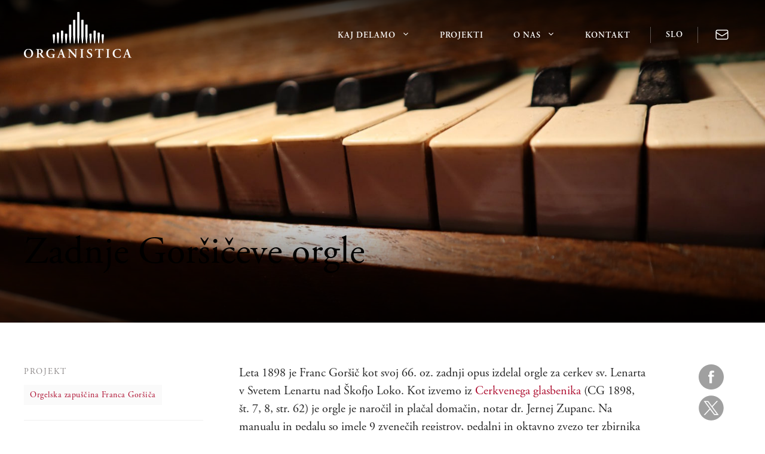

--- FILE ---
content_type: text/css;charset=utf-8
request_url: https://use.typekit.net/pir0btl.css
body_size: 595
content:
/*
 * The Typekit service used to deliver this font or fonts for use on websites
 * is provided by Adobe and is subject to these Terms of Use
 * http://www.adobe.com/products/eulas/tou_typekit. For font license
 * information, see the list below.
 *
 * adobe-garamond-pro:
 *   - http://typekit.com/eulas/00000000000000003b9b00c5
 *   - http://typekit.com/eulas/00000000000000003b9b00c6
 *   - http://typekit.com/eulas/00000000000000003b9b00c2
 *   - http://typekit.com/eulas/00000000000000003b9b00c1
 *   - http://typekit.com/eulas/00000000000000003b9b00c3
 *   - http://typekit.com/eulas/00000000000000003b9b00c4
 *
 * © 2009-2025 Adobe Systems Incorporated. All Rights Reserved.
 */
/*{"last_published":"2023-08-10 15:05:57 UTC"}*/

@import url("https://p.typekit.net/p.css?s=1&k=pir0btl&ht=tk&f=6768.6769.6770.6771.6772.6773&a=4417462&app=typekit&e=css");

@font-face {
font-family:"adobe-garamond-pro";
src:url("https://use.typekit.net/af/af619f/00000000000000003b9b00c5/27/l?primer=e5f1d8fa722445f0a12b90a0dc295a7236198f35caf5d95ed5c3be8c39172225&fvd=n7&v=3") format("woff2"),url("https://use.typekit.net/af/af619f/00000000000000003b9b00c5/27/d?primer=e5f1d8fa722445f0a12b90a0dc295a7236198f35caf5d95ed5c3be8c39172225&fvd=n7&v=3") format("woff"),url("https://use.typekit.net/af/af619f/00000000000000003b9b00c5/27/a?primer=e5f1d8fa722445f0a12b90a0dc295a7236198f35caf5d95ed5c3be8c39172225&fvd=n7&v=3") format("opentype");
font-display:auto;font-style:normal;font-weight:700;font-stretch:normal;
}

@font-face {
font-family:"adobe-garamond-pro";
src:url("https://use.typekit.net/af/6c275f/00000000000000003b9b00c6/27/l?primer=e5f1d8fa722445f0a12b90a0dc295a7236198f35caf5d95ed5c3be8c39172225&fvd=i7&v=3") format("woff2"),url("https://use.typekit.net/af/6c275f/00000000000000003b9b00c6/27/d?primer=e5f1d8fa722445f0a12b90a0dc295a7236198f35caf5d95ed5c3be8c39172225&fvd=i7&v=3") format("woff"),url("https://use.typekit.net/af/6c275f/00000000000000003b9b00c6/27/a?primer=e5f1d8fa722445f0a12b90a0dc295a7236198f35caf5d95ed5c3be8c39172225&fvd=i7&v=3") format("opentype");
font-display:auto;font-style:italic;font-weight:700;font-stretch:normal;
}

@font-face {
font-family:"adobe-garamond-pro";
src:url("https://use.typekit.net/af/5cace6/00000000000000003b9b00c2/27/l?primer=e5f1d8fa722445f0a12b90a0dc295a7236198f35caf5d95ed5c3be8c39172225&fvd=i4&v=3") format("woff2"),url("https://use.typekit.net/af/5cace6/00000000000000003b9b00c2/27/d?primer=e5f1d8fa722445f0a12b90a0dc295a7236198f35caf5d95ed5c3be8c39172225&fvd=i4&v=3") format("woff"),url("https://use.typekit.net/af/5cace6/00000000000000003b9b00c2/27/a?primer=e5f1d8fa722445f0a12b90a0dc295a7236198f35caf5d95ed5c3be8c39172225&fvd=i4&v=3") format("opentype");
font-display:auto;font-style:italic;font-weight:400;font-stretch:normal;
}

@font-face {
font-family:"adobe-garamond-pro";
src:url("https://use.typekit.net/af/2011b6/00000000000000003b9b00c1/27/l?primer=e5f1d8fa722445f0a12b90a0dc295a7236198f35caf5d95ed5c3be8c39172225&fvd=n4&v=3") format("woff2"),url("https://use.typekit.net/af/2011b6/00000000000000003b9b00c1/27/d?primer=e5f1d8fa722445f0a12b90a0dc295a7236198f35caf5d95ed5c3be8c39172225&fvd=n4&v=3") format("woff"),url("https://use.typekit.net/af/2011b6/00000000000000003b9b00c1/27/a?primer=e5f1d8fa722445f0a12b90a0dc295a7236198f35caf5d95ed5c3be8c39172225&fvd=n4&v=3") format("opentype");
font-display:auto;font-style:normal;font-weight:400;font-stretch:normal;
}

@font-face {
font-family:"adobe-garamond-pro";
src:url("https://use.typekit.net/af/fb3638/00000000000000003b9b00c3/27/l?primer=e5f1d8fa722445f0a12b90a0dc295a7236198f35caf5d95ed5c3be8c39172225&fvd=n6&v=3") format("woff2"),url("https://use.typekit.net/af/fb3638/00000000000000003b9b00c3/27/d?primer=e5f1d8fa722445f0a12b90a0dc295a7236198f35caf5d95ed5c3be8c39172225&fvd=n6&v=3") format("woff"),url("https://use.typekit.net/af/fb3638/00000000000000003b9b00c3/27/a?primer=e5f1d8fa722445f0a12b90a0dc295a7236198f35caf5d95ed5c3be8c39172225&fvd=n6&v=3") format("opentype");
font-display:auto;font-style:normal;font-weight:600;font-stretch:normal;
}

@font-face {
font-family:"adobe-garamond-pro";
src:url("https://use.typekit.net/af/d68363/00000000000000003b9b00c4/27/l?primer=e5f1d8fa722445f0a12b90a0dc295a7236198f35caf5d95ed5c3be8c39172225&fvd=i6&v=3") format("woff2"),url("https://use.typekit.net/af/d68363/00000000000000003b9b00c4/27/d?primer=e5f1d8fa722445f0a12b90a0dc295a7236198f35caf5d95ed5c3be8c39172225&fvd=i6&v=3") format("woff"),url("https://use.typekit.net/af/d68363/00000000000000003b9b00c4/27/a?primer=e5f1d8fa722445f0a12b90a0dc295a7236198f35caf5d95ed5c3be8c39172225&fvd=i6&v=3") format("opentype");
font-display:auto;font-style:italic;font-weight:600;font-stretch:normal;
}

.tk-adobe-garamond-pro { font-family: "adobe-garamond-pro",serif; }


--- FILE ---
content_type: image/svg+xml
request_url: https://organistica.si/wp-content/themes/organistica/img/quote.svg
body_size: 9
content:
<!DOCTYPE svg PUBLIC "-//W3C//DTD SVG 1.1//EN" "http://www.w3.org/Graphics/SVG/1.1/DTD/svg11.dtd">
<!-- Uploaded to: SVG Repo, www.svgrepo.com, Transformed by: SVG Repo Mixer Tools -->
<svg fill="#ad0c2e" width="800px" height="800px" viewBox="0 0 32 32" version="1.1" xmlns="http://www.w3.org/2000/svg">
<g id="SVGRepo_bgCarrier" stroke-width="0"/>
<g id="SVGRepo_tracerCarrier" stroke-linecap="round" stroke-linejoin="round"/>
<g id="SVGRepo_iconCarrier"> <title>quote</title> <path d="M9.563 8.469l-0.813-1.25c-5.625 3.781-8.75 8.375-8.75 12.156 0 3.656 2.688 5.375 4.969 5.375 2.875 0 4.906-2.438 4.906-5 0-2.156-1.375-4-3.219-4.688-0.531-0.188-1.031-0.344-1.031-1.25 0-1.156 0.844-2.875 3.938-5.344zM21.969 8.469l-0.813-1.25c-5.563 3.781-8.75 8.375-8.75 12.156 0 3.656 2.75 5.375 5.031 5.375 2.906 0 4.969-2.438 4.969-5 0-2.156-1.406-4-3.313-4.688-0.531-0.188-1-0.344-1-1.25 0-1.156 0.875-2.875 3.875-5.344z"/> </g>
</svg>

--- FILE ---
content_type: image/svg+xml
request_url: https://organistica.si/wp-content/uploads/2023/07/organistica-white.svg
body_size: 2806
content:
<?xml version="1.0" encoding="UTF-8"?>
<svg xmlns="http://www.w3.org/2000/svg" xml:space="preserve" width="742.931" height="318.181">
  <g fill="#FFF">
    <path d="M31.055 259.489c14.312 0 20.433 15.753 20.433 29.345 0 18.095-8.281 25.744-18.542 25.744-15.394 0-20.705-16.922-20.705-29.344 0-19.172 9.812-25.745 18.814-25.745m1.17-3.599C13.322 255.89 0 269.481 0 287.845c0 16.022 11.702 30.336 32.046 30.336 18.182 0 31.684-13.233 31.684-30.966-.001-16.384-10.711-31.325-31.505-31.325zM102.172 265.07c0-4.14.091-4.411 4.772-4.411 7.831 0 12.422 6.211 12.422 13.324 0 8.55-4.052 12.872-12.874 12.872-4.32 0-4.32-.182-4.32-3.061V265.07m-10.441 38.706c0 9.543-.811 9.813-5.042 10.353l-1.979.27c-.81.63-.541 2.25.179 2.611 4.141-.18 8.193-.271 12.152-.271 3.961 0 8.012.091 11.973.271.719-.361.81-1.981.18-2.611l-1.981-.27c-4.23-.539-5.041-.81-5.041-10.353v-11.521c0-1.892.091-1.98 2.791-1.98 2.97 0 3.961.359 5.581 3.061 2.161 3.51 4.681 8.462 7.111 12.24 5.491 8.372 10.172 11.883 18.812 11.883 3.152 0 4.861-.27 5.943-.539.268-.45.268-1.441-.182-1.801-1.079-.091-3.69-.63-6.211-2.791-4.229-3.511-8.731-11.16-15.932-23.313-.36-.539-.539-1.259 0-1.53 4.411-1.8 10.803-5.939 10.803-14.222 0-6.481-3.331-10.712-7.922-13.143-3.961-2.161-10.081-3.061-17.103-3.061-7.381 0-15.033.271-20.703.81-.721.45-.721 1.891-.091 2.522l2.341.268c4.231.45 4.322 1.532 4.322 10.172v32.945zM209.558 302.156c0-5.49.541-6.211 3.872-6.75l1.62-.27c.81-.631.719-2.161-.181-2.611-3.87.18-6.931.27-10.981.27-6.211 0-10.531-.09-14.042-.27-.721.45-.721 1.98-.091 2.611l3.241.539c6.031.99 6.121 1.53 6.121 7.922v3.24c0 3.24-.27 4.86-.81 5.671-1.08 1.35-3.691 2.069-8.011 2.069-5.311 0-12.513-1.889-17.374-7.649-4.861-5.761-6.481-13.503-6.481-20.705 0-15.301 7.651-26.734 23.495-26.734 8.911 0 15.302 4.322 17.283 13.054.45.809 2.43.72 2.88-.181-.45-7.021-1.08-11.612-1.171-14.312-1.079 0-3.69-.361-5.761-.812-3.15-.63-7.74-1.35-11.971-1.35-12.513 0-22.324 3.87-28.714 10.622-5.672 5.851-8.282 13.592-8.282 21.152 0 7.562 2.61 15.123 7.921 20.614 6.751 7.021 16.923 9.902 27.725 9.902 5.131 0 11.881-1.082 17.462-2.433 1.711-.358 3.331-.72 4.32-.72.361-.269.361-.989.091-1.35-1.711-.81-2.161-3.15-2.161-6.3v-5.219M250.532 290.635c-2.16 0-2.34 0-1.44-2.609l4.05-10.533c1.53-4.229 2.432-6.841 2.791-7.47h.18c.45.629.99 2.7 2.611 7.47l3.781 10.803c.719 2.16.359 2.34-2.161 2.34h-9.812m10.982 4.051c2.521 0 2.88 0 3.691 2.43l4.23 12.242c1.351 3.781.901 4.32-2.339 4.771l-1.982.27c-.539.541-.45 2.161.271 2.611 3.15-.09 7.111-.271 10.981-.271 4.681 0 8.012.091 11.703.271.63-.45.63-1.981-.091-2.611l-1.35-.27c-4.59-.9-5.04-1.439-7.111-7.471l-12.962-37.717c-1.441-4.05-2.611-8.282-4.05-12.332-.361-.45-.811-.72-1.531-.72-.18 0-3.15 3.69-6.302 4.319.27 1.532-.63 3.691-1.709 6.572l-12.333 32.045c-1.889 4.861-3.33 8.642-4.409 10.982-1.352 2.97-2.341 3.689-4.952 4.14l-2.7.45c-.631.811-.541 2.161.089 2.611a151.96 151.96 0 0 1 8.913-.271c3.69.091 7.111.091 9.99.271.721-.361.811-1.981.181-2.611l-2.61-.45c-3.332-.54-4.502-.72-2.7-6.03l3.6-10.802c.809-2.43.72-2.43 3.06-2.43h12.422zM361.039 279.924c0-7.111 0-14.942 1.26-17.732.629-1.441 2.161-1.711 3.87-2.071l2.07-.45c.721-.631.541-2.16-.179-2.61-3.241.18-5.582.271-9.452.271-3.511 0-6.841-.091-10.351-.271-.9.271-.991 1.979-.18 2.61l2.07.27c2.25.27 3.691.902 4.5 2.252 1.62 2.7 1.711 10.981 1.711 17.732v17.553c0 1.439 0 1.89-.27 2.16-.9-.539-9.272-10.081-13.052-14.223l-9.001-9.722c-3.15-3.42-12.963-14.762-14.493-18.633-2.16.18-4.32.271-6.21.271-2.252 0-7.202.09-10.622-.271-.9.271-.991 2.071-.361 2.61l1.351.27c1.26.27 3.78.991 4.771 1.802 3.061 2.609 2.97 4.05 2.97 11.071v21.333c0 7.111 0 14.942-1.17 17.733-.63 1.44-2.25 1.711-3.961 2.069l-1.98.45c-.72.63-.541 2.161.18 2.611 3.15-.18 5.581-.271 9.361-.271 3.421 0 6.931.091 10.262.271.9-.271.991-1.981.18-2.611l-1.979-.27c-2.251-.271-3.781-.9-4.591-2.25-1.531-2.7-1.62-10.981-1.62-17.733v-17.553c0-4.771 0-5.762.269-5.762 1.531 1.351 4.501 4.682 10.262 11.343l21.064 24.035c6.48 7.381 8.732 9.989 10.171 11.881 1.081.091 2.701-.271 3.422-1.26-.271-2.07-.271-12.692-.271-15.394v-21.511M405.771 270.293c0-9.543.812-9.813 5.041-10.354l1.981-.27c.63-.631.539-2.25-.181-2.61a267.702 267.702 0 0 1-24.125 0c-.72.36-.809 1.979-.179 2.61l1.979.27c4.231.541 5.043.811 5.043 10.354v33.483c0 9.543-.812 9.813-5.043 10.353l-1.979.27c-.63.63-.541 2.25.179 2.611a273.77 273.77 0 0 1 12.152-.271c3.961 0 8.012.091 11.973.271.72-.361.811-1.981.181-2.611l-1.981-.27c-4.229-.539-5.041-.81-5.041-10.353v-33.483M450.813 318.181c13.051 0 20.883-7.293 20.883-17.554 0-9.093-6.481-14.672-12.332-17.732l-5.58-2.971c-5.941-3.151-8.552-7.201-8.552-10.982 0-4.771 2.971-9.452 10.171-9.452 7.652 0 10.803 6.031 12.152 10.712.811.63 2.431.541 2.881-.27 0-4.231-.899-10.172-1.89-12.151-4.232-.811-7.652-1.891-12.333-1.891-13.143 0-19.803 7.561-19.803 16.473 0 8.101 5.939 13.593 12.691 17.372l3.87 2.161c6.752 3.78 9.183 7.921 9.183 13.052 0 5.49-3.871 9.631-10.713 9.631-8.82 0-13.682-9.631-15.303-14.222-.718-.63-2.25-.54-2.789.361-.09 5.58 1.08 11.791 2.7 13.681 1.801 1.08 6.482 3.782 14.764 3.782M514.663 303.776c0 9.543-.811 9.632-5.041 10.172l-3.78.45c-.631.45-.54 2.25.18 2.611 5.762-.18 9.991-.271 13.952-.271s8.011.091 13.233.271c.72-.361.809-1.981.179-2.611l-3.24-.359c-4.231-.449-5.041-.72-5.041-10.263v-38.885c0-3.782.091-3.961 2.431-3.961h5.131c9.631 0 11.342 1.711 12.512 8.73.811.632 2.341.45 2.791-.27-.27-2.88.45-10.621 1.35-14.312-.18-.271-.63-.449-1.17-.449-.359 0-.721.179-1.08.358-1.08 2.07-2.431 2.341-6.842 2.341h-36.725c-6.122 0-7.381-.091-7.831-2.341-.183-.27-.541-.358-.9-.358-.45 0-.811.089-.991.358-.63 3.15-1.979 8.731-3.511 13.592.361.9 2.25 1.171 2.881.63 3.33-7.291 5.762-8.28 14.042-8.28h5.041c2.342 0 2.431.179 2.431 3.961v38.886M584.969 270.293c0-9.543.81-9.813 5.04-10.354l1.99-.27c.62-.631.529-2.25-.181-2.61a267.646 267.646 0 0 1-24.129 0c-.72.36-.809 1.979-.179 2.61l1.979.27c4.232.541 5.043.811 5.043 10.354v33.483c0 9.543-.811 9.813-5.043 10.353l-1.979.27c-.63.63-.541 2.25.179 2.611 3.961-.18 8.19-.271 12.15-.271s8.01.091 11.979.271c.71-.361.801-1.981.181-2.611l-1.99-.27c-4.23-.539-5.04-.81-5.04-10.353v-33.483M667.278 258.409l-2.52-.54c-4.23-1.08-10.44-1.979-15.57-1.979-9.09 0-18.189 2.61-24.85 7.651-6.66 5.132-11.34 13.321-11.34 23.854 0 11.792 5.489 19.984 12.779 24.754 6.48 4.232 14.141 6.032 23.05 6.032 5.851 0 12.061-1.532 14.041-2.161.989-.271 2.069-.63 3.149-.811 1.26-1.711 3.69-7.65 4.32-13.683-.45-.809-1.89-1.17-2.7-.358-2.52 5.85-7.47 13.41-18.811 13.41-11.609 0-23.59-9.36-23.59-28.533 0-18.453 11.521-26.556 22.961-26.556 11.879 0 15.93 7.472 17.459 13.143.631.631 2.25.541 2.881-.181-.898-6.66-1.078-11.971-1.259-14.042M704.929 290.635c-2.16 0-2.34 0-1.44-2.609l4.051-10.533c1.529-4.229 2.43-6.841 2.789-7.47h.181c.45.629.99 2.7 2.61 7.47l3.789 10.803c.711 2.16.36 2.34-2.159 2.34h-9.821m10.99 4.051c2.52 0 2.88 0 3.689 2.43l4.23 12.242c1.35 3.781.899 4.32-2.34 4.771l-1.98.27c-.54.541-.45 2.161.271 2.611 3.149-.09 7.109-.271 10.979-.271 4.681 0 8.01.091 11.7.271.63-.45.63-1.981-.09-2.611l-1.351-.27c-4.59-.9-5.04-1.439-7.109-7.471l-12.96-37.717c-1.44-4.05-2.61-8.282-4.051-12.332-.359-.45-.81-.72-1.539-.72-.17 0-3.15 3.69-6.301 4.319.271 1.532-.63 3.691-1.71 6.572l-12.33 32.045c-1.89 4.861-3.329 8.642-4.409 10.982-1.351 2.97-2.341 3.689-4.95 4.14l-2.7.45c-.63.811-.54 2.161.09 2.611 3.15-.18 5.94-.271 8.91-.271 3.689.091 7.109.091 9.99.271.72-.361.81-1.981.18-2.611l-2.61-.45c-3.329-.54-4.5-.72-2.7-6.03l3.601-10.802c.81-2.43.72-2.43 3.06-2.43h12.43zM255.567 130.149v30.41c0 7.09.372 14.17 1.113 21.214l3.637 34.525c1.404.783 4.488.783 5.893 0l3.636-34.525a202.218 202.218 0 0 0 1.114-21.214v-30.41c-5.13-1.92-10.262-1.92-15.393 0M227.453 144.14v16.42c0 7.09.372 14.17 1.114 21.214l3.636 34.525c1.405.783 4.489.783 5.894 0l3.636-34.525a202.218 202.218 0 0 0 1.114-21.214v-16.42c-5.131-1.92-10.263-1.92-15.394 0M199.339 155.829v3.91c0 7.09.372 14.99 1.114 22.034l3.636 34.525c1.405.783 4.489.783 5.894 0l3.636-34.525c.743-7.044 1.114-14.944 1.114-22.034v-3.91c-5.131-1.92-10.263-1.92-15.394 0M283.68 151.619v8.94c0 7.09.372 14.17 1.114 21.213l3.636 34.526c1.405.783 4.489.783 5.894 0l3.636-34.525a202.218 202.218 0 0 0 1.114-21.214v-8.94c-5.131-1.92-10.263-1.92-15.394 0M368.021 1.439v159.12c0 7.09.372 14.17 1.114 21.214l3.636 34.525c1.405.783 4.489.783 5.895 0l3.636-34.525a202.218 202.218 0 0 0 1.114-21.214V1.439c-5.131-1.919-10.263-1.919-15.395 0M339.908 55.399v105.16c0 7.09.372 14.17 1.114 21.214l3.636 34.525c1.405.783 4.489.783 5.894 0l3.636-34.525a202.218 202.218 0 0 0 1.114-21.214V55.399c-5.131-1.92-10.263-1.92-15.394 0M311.794 88.729v71.83c0 7.09.372 14.17 1.114 21.214l3.636 34.525c1.405.783 4.489.783 5.894 0l3.636-34.525a202.218 202.218 0 0 0 1.114-21.214v-71.83c-5.131-1.919-10.263-1.919-15.394 0M495.872 130.149v30.41c0 7.09-.373 14.17-1.114 21.214l-3.636 34.525c-1.405.783-4.489.783-5.895 0l-3.636-34.525a202.218 202.218 0 0 1-1.114-21.214v-30.41c5.13-1.92 10.263-1.92 15.395 0M523.984 144.14v16.42c0 7.09-.371 14.17-1.113 21.214l-3.637 34.525c-1.404.783-4.488.783-5.894 0l-3.636-34.525a202.218 202.218 0 0 1-1.114-21.214v-16.42c5.133-1.92 10.264-1.92 15.394 0M552.099 155.829v3.91c0 7.09-.372 14.99-1.114 22.034l-3.636 34.525c-1.405.783-4.489.783-5.894 0l-3.637-34.525c-.742-7.044-1.113-14.944-1.113-22.034v-3.91c5.131-1.92 10.262-1.92 15.394 0M467.758 151.619v8.94c0 7.09-.372 14.17-1.114 21.213l-3.636 34.526c-1.405.783-4.489.783-5.895 0l-3.636-34.525a202.218 202.218 0 0 1-1.114-21.214v-8.94c5.132-1.92 10.264-1.92 15.395 0M411.529 55.399v105.16c0 7.09-.371 14.17-1.113 21.214l-3.637 34.525c-1.404.783-4.488.783-5.894 0l-3.636-34.525a202.218 202.218 0 0 1-1.114-21.214V55.399c5.132-1.92 10.262-1.92 15.394 0M439.644 88.729v71.83c0 7.09-.372 14.17-1.114 21.214l-3.636 34.525c-1.405.783-4.489.783-5.894 0l-3.637-34.525a202.488 202.488 0 0 1-1.113-21.214v-71.83c5.131-1.919 10.262-1.919 15.394 0"></path>
  </g>
</svg>
